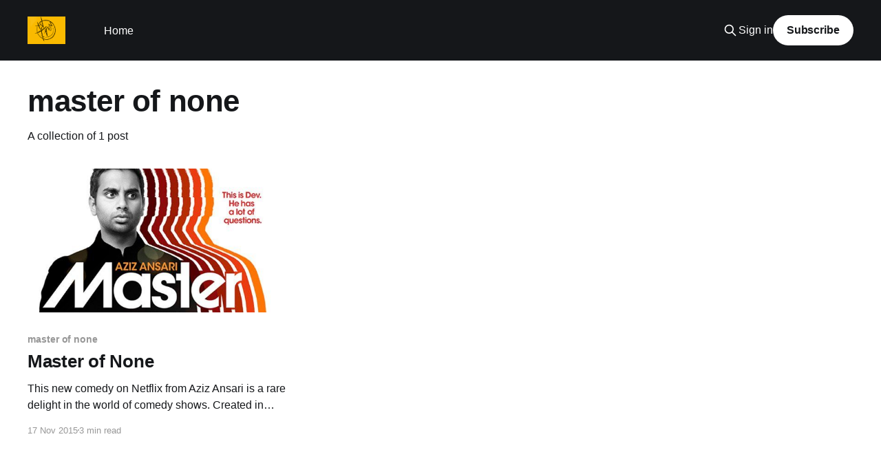

--- FILE ---
content_type: text/html; charset=utf-8
request_url: https://www.tvtrev.com/tag/master-of-none/
body_size: 2813
content:
<!DOCTYPE html>
<html lang="en">
<head>

    <title>master of none</title>
    <meta charset="utf-8" />
    <meta http-equiv="X-UA-Compatible" content="IE=edge" />
    <meta name="HandheldFriendly" content="True" />
    <meta name="viewport" content="width=device-width, initial-scale=1.0" />
    
    <link rel="preload" as="style" href="https://www.tvtrev.com/assets/built/screen.css?v=2ce5fa97ce" />
    <link rel="preload" as="script" href="https://www.tvtrev.com/assets/built/casper.js?v=2ce5fa97ce" />

    <link rel="stylesheet" type="text/css" href="https://www.tvtrev.com/assets/built/screen.css?v=2ce5fa97ce" />

    <link rel="canonical" href="https://www.tvtrev.com/tag/master-of-none/">
    <meta name="referrer" content="no-referrer-when-downgrade">
    
    <meta property="og:type" content="website">
    <meta property="og:title" content="master of none">
    <meta property="og:url" content="https://www.tvtrev.com/tag/master-of-none/">
    <meta property="og:image" content="https://www.tvtrev.com/content/images/2014/11/escape-tv-blog-copy.jpg">
    <meta name="twitter:card" content="summary_large_image">
    <meta name="twitter:title" content="master of none">
    <meta name="twitter:url" content="https://www.tvtrev.com/tag/master-of-none/">
    <meta name="twitter:image" content="https://www.tvtrev.com/content/images/2014/11/escape-tv-blog-copy.jpg">
    <meta property="og:image:width" content="800">
    <meta property="og:image:height" content="400">
    
    <script type="application/ld+json">
{
    "@context": "https://schema.org",
    "@type": "Series",
    "publisher": {
        "@type": "Organization",
        "name": "",
        "url": "https://www.tvtrev.com/",
        "logo": {
            "@type": "ImageObject",
            "url": "https://www.tvtrev.com/content/images/2019/03/TV-Trev-solo-yellow.png"
        }
    },
    "url": "https://www.tvtrev.com/tag/master-of-none/",
    "name": "master of none",
    "mainEntityOfPage": "https://www.tvtrev.com/tag/master-of-none/"
}
    </script>

    <meta name="generator" content="Ghost 6.16">
    <link rel="alternate" type="application/rss+xml" title="" href="https://www.tvtrev.com/rss/">
    <script defer src="https://cdn.jsdelivr.net/ghost/portal@~2.58/umd/portal.min.js" data-i18n="true" data-ghost="https://www.tvtrev.com/" data-key="622320b064f8e23117429f1a32" data-api="https://tvtrev.ghost.io/ghost/api/content/" data-locale="en" crossorigin="anonymous"></script><style id="gh-members-styles">.gh-post-upgrade-cta-content,
.gh-post-upgrade-cta {
    display: flex;
    flex-direction: column;
    align-items: center;
    font-family: -apple-system, BlinkMacSystemFont, 'Segoe UI', Roboto, Oxygen, Ubuntu, Cantarell, 'Open Sans', 'Helvetica Neue', sans-serif;
    text-align: center;
    width: 100%;
    color: #ffffff;
    font-size: 16px;
}

.gh-post-upgrade-cta-content {
    border-radius: 8px;
    padding: 40px 4vw;
}

.gh-post-upgrade-cta h2 {
    color: #ffffff;
    font-size: 28px;
    letter-spacing: -0.2px;
    margin: 0;
    padding: 0;
}

.gh-post-upgrade-cta p {
    margin: 20px 0 0;
    padding: 0;
}

.gh-post-upgrade-cta small {
    font-size: 16px;
    letter-spacing: -0.2px;
}

.gh-post-upgrade-cta a {
    color: #ffffff;
    cursor: pointer;
    font-weight: 500;
    box-shadow: none;
    text-decoration: underline;
}

.gh-post-upgrade-cta a:hover {
    color: #ffffff;
    opacity: 0.8;
    box-shadow: none;
    text-decoration: underline;
}

.gh-post-upgrade-cta a.gh-btn {
    display: block;
    background: #ffffff;
    text-decoration: none;
    margin: 28px 0 0;
    padding: 8px 18px;
    border-radius: 4px;
    font-size: 16px;
    font-weight: 600;
}

.gh-post-upgrade-cta a.gh-btn:hover {
    opacity: 0.92;
}</style>
    <script defer src="https://cdn.jsdelivr.net/ghost/sodo-search@~1.8/umd/sodo-search.min.js" data-key="622320b064f8e23117429f1a32" data-styles="https://cdn.jsdelivr.net/ghost/sodo-search@~1.8/umd/main.css" data-sodo-search="https://tvtrev.ghost.io/" data-locale="en" crossorigin="anonymous"></script>
    
    <link href="https://www.tvtrev.com/webmentions/receive/" rel="webmention">
    <script defer src="/public/cards.min.js?v=2ce5fa97ce"></script>
    <link rel="stylesheet" type="text/css" href="/public/cards.min.css?v=2ce5fa97ce">
    <script defer src="/public/member-attribution.min.js?v=2ce5fa97ce"></script><style>:root {--ghost-accent-color: #15171A;}</style>

</head>
<body class="tag-template tag-master-of-none is-head-left-logo has-cover">
<div class="viewport">

    <header id="gh-head" class="gh-head outer">
        <div class="gh-head-inner inner">
            <div class="gh-head-brand">
                <a class="gh-head-logo" href="https://www.tvtrev.com">
                        <img src="https://www.tvtrev.com/content/images/2019/03/TV-Trev-solo-yellow.png" alt="">
                </a>
                <button class="gh-search gh-icon-btn" aria-label="Search this site" data-ghost-search><svg xmlns="http://www.w3.org/2000/svg" fill="none" viewBox="0 0 24 24" stroke="currentColor" stroke-width="2" width="20" height="20"><path stroke-linecap="round" stroke-linejoin="round" d="M21 21l-6-6m2-5a7 7 0 11-14 0 7 7 0 0114 0z"></path></svg></button>
                <button class="gh-burger" aria-label="Main Menu"></button>
            </div>

            <nav class="gh-head-menu">
                <ul class="nav">
    <li class="nav-home"><a href="https://www.tvtrev.com/">Home</a></li>
</ul>

            </nav>

            <div class="gh-head-actions">
                    <button class="gh-search gh-icon-btn" aria-label="Search this site" data-ghost-search><svg xmlns="http://www.w3.org/2000/svg" fill="none" viewBox="0 0 24 24" stroke="currentColor" stroke-width="2" width="20" height="20"><path stroke-linecap="round" stroke-linejoin="round" d="M21 21l-6-6m2-5a7 7 0 11-14 0 7 7 0 0114 0z"></path></svg></button>
                    <div class="gh-head-members">
                                <a class="gh-head-link" href="#/portal/signin" data-portal="signin">Sign in</a>
                                <a class="gh-head-button" href="#/portal/signup" data-portal="signup">Subscribe</a>
                    </div>
            </div>
        </div>
    </header>

    <div class="site-content">
        
<main id="site-main" class="site-main outer">
<div class="inner posts">
    <div class="post-feed">

        <section class="post-card post-card-large">


            <div class="post-card-content">
            <div class="post-card-content-link">
                <header class="post-card-header">
                    <h2 class="post-card-title">master of none</h2>
                </header>
                <div class="post-card-excerpt">
                        A collection of 1 post
                </div>
            </div>
            </div>

        </section>

            
<article class="post-card post tag-master-of-none tag-aziz-ansari tag-comedy tag-race">

    <a class="post-card-image-link" href="/master-of-none/">

        <img class="post-card-image"
            srcset="/content/images/size/w300/2015/11/Master-of-None-1.jpg 300w,
                    /content/images/size/w600/2015/11/Master-of-None-1.jpg 600w,
                    /content/images/size/w1000/2015/11/Master-of-None-1.jpg 1000w,
                    /content/images/size/w2000/2015/11/Master-of-None-1.jpg 2000w"
            sizes="(max-width: 1000px) 400px, 800px"
            src="/content/images/size/w600/2015/11/Master-of-None-1.jpg"
            alt="Master of None"
            loading="lazy"
        />


    </a>

    <div class="post-card-content">

        <a class="post-card-content-link" href="/master-of-none/">
            <header class="post-card-header">
                <div class="post-card-tags">
                        <span class="post-card-primary-tag">master of none</span>
                </div>
                <h2 class="post-card-title">
                    Master of None
                </h2>
            </header>
                <div class="post-card-excerpt">This new comedy on Netflix from Aziz Ansari is a rare delight in the world of
comedy shows. Created in partnership with Alan Yang the 10 episode series
focuses on a different topic every episode, much like a sitcom. However unlike a
sitcom the episodes are well thought out and</div>
        </a>

        <footer class="post-card-meta">
            <time class="post-card-meta-date" datetime="2015-11-17">17 Nov 2015</time>
                <span class="post-card-meta-length">3 min read</span>
        </footer>

    </div>

</article>

    </div>

    <nav class="pagination">
    <span class="page-number">Page 1 of 1</span>
</nav>

    
</div>
</main>

    </div>

    <footer class="site-footer outer">
        <div class="inner">
            <section class="copyright"><a href="https://www.tvtrev.com"></a> &copy; 2026</section>
            <nav class="site-footer-nav">
                
            </nav>
            <div class="gh-powered-by"><a href="https://ghost.org/" target="_blank" rel="noopener">Powered by Ghost</a></div>
        </div>
    </footer>

</div>


<script
    src="https://code.jquery.com/jquery-3.5.1.min.js"
    integrity="sha256-9/aliU8dGd2tb6OSsuzixeV4y/faTqgFtohetphbbj0="
    crossorigin="anonymous">
</script>
<script src="https://www.tvtrev.com/assets/built/casper.js?v=2ce5fa97ce"></script>
<script>
$(document).ready(function () {
    // Mobile Menu Trigger
    $('.gh-burger').click(function () {
        $('body').toggleClass('gh-head-open');
    });
    // FitVids - Makes video embeds responsive
    $(".gh-content").fitVids();
});
</script>

<!-- You can safely delete this line if your theme does not require jQuery -->
<script type="text/javascript" src="https://code.jquery.com/jquery-1.11.3.min.js"></script>

</body>
</html>
